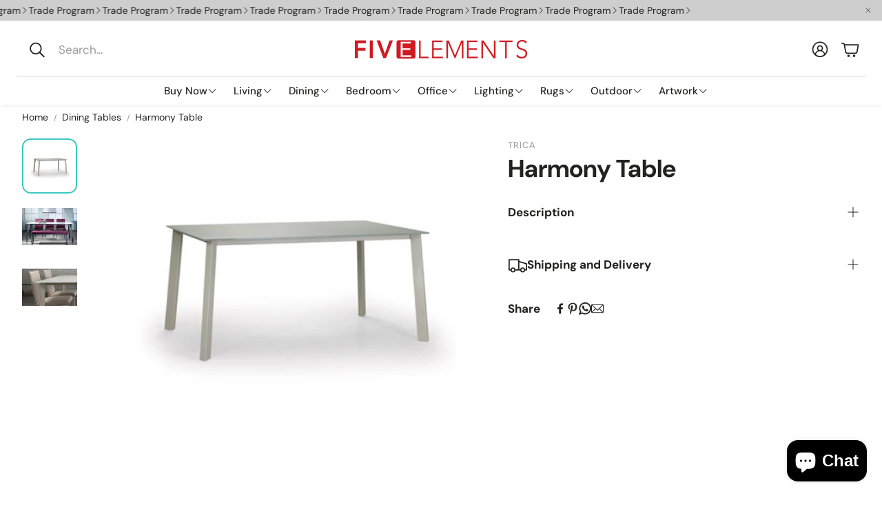

--- FILE ---
content_type: text/css
request_url: https://www.fiveelementsfurniture.com/cdn/shop/t/105/assets/settings.css?v=73471417688393596831768337350
body_size: 512
content:
:root{--aspect-ratio: auto;--aspect-ratio-portait: .67;--font-base: "DM Sans",sans-serif;--font-base-style: normal;--font-base-weight: 400;--font-base-size: 16px;--font-base-letter-spacing: 0px;--font-base-line-height: 1.5;--font-base-transform: none;--font-breadcrumbs: ,;--font-breadcrumbs-style: ;--font-breadcrumbs-weight: ;--font-breadcrumbs-size: 13px;--font-breadcrumbs-letter-spacing: px;--font-headline: "DM Sans",sans-serif;--font-headline-style: normal;--font-headline-weight: 700;--font-headline-size: 22px;--font-headline-transform: none;--font-headline-letter-spacing: 0px;--font-headline-line-height: 1.2;--font-navigation: "DM Sans",sans-serif;--font-navigation-style: normal;--font-navigation-weight: 500;--font-navigation-size: 16px;--font-navigation-transform: none;--font-navigation-letter-spacing: 0px;--font-button: "DM Sans",sans-serif;--font-button-style: normal;--font-button-weight: 500;--font-button-size: 16px;--font-button-transform: none;--font-button-letter-spacing: 0px;--font-price: "DM Sans",sans-serif;--font-price-style: normal;--font-price-weight: 500;--font-price-size: px;--font-price-transform: none;--font-price-letter-spacing: 0px;--gap: 8px;--section-gap: 2;--section-margin-block-mobile: 6rem;--grid-gap: 16px;--color-text-inactive: #ADADAD;--color-text-light: #e5e5e5;--color-text-highlight: #f7f7f7;--color-footer-bg: #EBEBEB;--color-footer-border: #ccc;--color-footer-copy-text: #ADADAD;--color-newsletter-border: #BCBCBC;--color-header-search-border: #E0DEDB;--color-header-border: #E0DEDB;--color-input-border-active: #4C4C4B;--color-input-bg: #fff;--color-button-border: #000;--color-button-bg: #fff;--color-button-text: #000;--color-button-main-bg: #000;--color-button-main-text: #fff;--color-button-cta-bg: #000;--color-button-cta-text: #fff;--color-hr: #BCBCBC;--color-overlay-text: black;--color-navbar-bg: #333;--color-navbar-text: #eee;--color-breadcrumbs-bg: white;--color-promo-price: red;--color-promo-badge: red;--color-promo-badge-text: white;--size-icon: 2.4rem;--size-icon-desk: 2.8rem;--input-height: 4.8rem;--height-chip: 4rem;--height-vertical-thumbs-gallery--square: 608px;--height-vertical-thumbs-gallery--portrait: 748px;--height-vertical-thumbs-gallery--original: 520px;--site-max-width: 1600px;--site-max-width-big: 1600px;--hero-max-width: 2560px;--post-max-width: 850px;--navbar-height: 56px;--color-background: #ffffff;--color-background-rgb: 255, 255, 255;--color-foreground: rgba(34, 35, 33, .03);--color-teaser-background: #F4EEDA;--color-headings-text: #222321;--color-text: #222321;--color-text-rgb: 34, 35, 33;--color-body-text: var(--color-text);--color-body-text-light: #6b6b6b;--color-links: #222321;--color-links-active: #39c9c1;--color-border: #dfdfdf;--color-overlay: #39c9c1;--color-overlay-rgb: 57, 201, 193;--color-overlay-opacity: 0;--color-action-text: #ffffff;--color-action-background: #222321;--color-placeholder-bg: #F4EEDA;--color-bullet: #222321;--color-header-text: #222321;--color-header-background: #ffffff;--color-header-background-rgb: 255, 255, 255;--color-menu-text: #222321;--color-menu-background: #ffffff;--color-transparent-header: #222321;--color-button-primary-background: #222321;--color-button-primary-text: #ffffff;--color-button-primary-text-hover: #ffffff;--color-button-primary-background-hover: #000000;--color-button-secondary-background: #ffffff;--color-button-secondary-border: #e2e2e2;--color-button-secondary-text: #222321;--color-button-secondary-text-hover: #ffffff;--color-button-secondary-background-hover: #222321;--color-price: #222321;--color-sale-price: #cd1206;--color-brand: #9b9b9b;--color-star-rating: #39c9c1;--color-sale-badge-text: #FFFFFF;--color-sale-badge-background: #cd1206;--color-sold-out-text: #ffffff;--color-sold-out-background: #dfdfdf;--color-input-text: #222321;--color-input-background: #f8f8f8;--color-input-border: #dfdfdf;--color-input-placeholder: #717171;--color-footer-background: #f8f8f8;--color-footer-text: #222321;--color-footer-text-rgb: 34, 35, 33;--border-radius: 12px;--border-radius-button: 30px;--flag-radius-limit: 3px;--swiper-theme-color: #222321;--swiper-scrollbar-track-color: rgba(0, 0, 0, .1);--image-object-position: 50% 50%;--image-object-position-desktop: 50% 50%;--duration-short: .1s;--duration-default: .2s;--duration-announcement-bar: .25s;--duration-medium: .3s;--duration-long: .5s;--duration-extra-long: .6s;--duration-extended: 3s;--ease-out-slow: cubic-bezier(0, 0, .3, 1);--animation-slide-in: slideIn var(--duration-extra-long) var(--ease-out-slow) forwards;--animation-fade-in: fadeIn var(--duration-extra-long) var(--ease-out-slow)}:root .wt-slider,:root .wt-slider__container,:root .wt-cart{--swiper-theme-color: #222321;--swiper-scrollbar-track-color: rgba(0, 0, 0, .1)}html[dir=rtl]{--font-base-letter-spacing: normal;--font-breadcrumbs-letter-spacing: normal;--font-headline-letter-spacing: normal;--font-navigation-letter-spacing: normal;--font-button-letter-spacing: normal;--font-price-letter-spacing: normal}@media screen and (min-width: 1200px){:root{--font-base-size: 17px;--font-button-size: 16px;--font-breadcrumbs-size: 14px;--font-headline-size: 26px;--font-navigation-size: 17px;--height-chip: 3.2rem}}
/*# sourceMappingURL=/cdn/shop/t/105/assets/settings.css.map?v=73471417688393596831768337350 */
